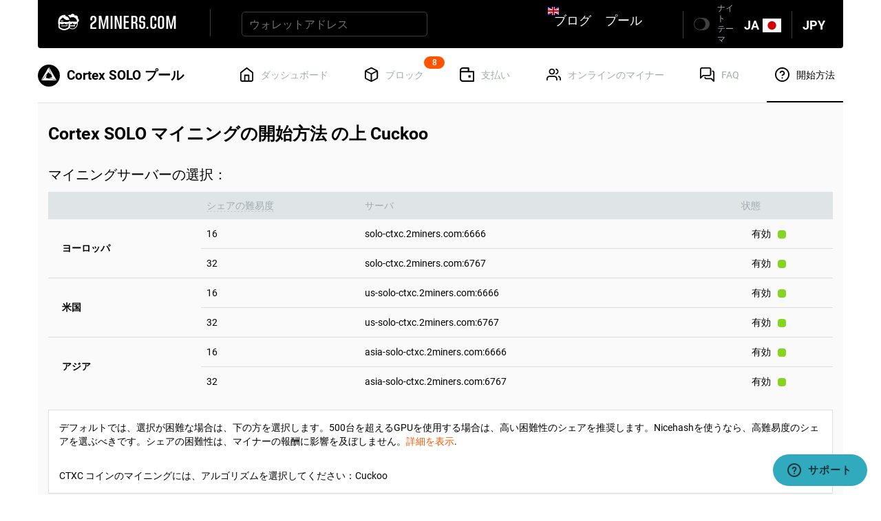

--- FILE ---
content_type: text/html; charset=utf-8
request_url: https://solo-ctxc.2miners.com/ja/help
body_size: 14692
content:
<!DOCTYPE html><html lang="ja"><head><meta charset="utf-8"><meta name="viewport" content="width=device-width, initial-scale=1, shrink-to-fit=no"><meta property="og:type" content="website"><meta property="og:image" content="https://static-d.2miners.com/img/og.png"><meta property="og:image:width" content="1200"><meta property="og:image:height" content="630"><meta name="twitter:card" content="summary_large_image"><meta property="twitter:domain" content="solo-ctxc.2miners.com"><meta name="twitter:image" content="https://static-d.2miners.com/img/og.png"><meta name="format-detection" content="telephone=no"><script>window.getCookie=function(c){var r=document.cookie.match(RegExp("(^| )"+c+"=([^;]+)"));if(r)return r[2]};let localCurrency=getCookie("currency")||"jpy";
</script><title>CTXC マイニングの開始方法 - 単独 Cortex CTXC マイニングプール – 2Miners</title><meta name="description" content="Cortex SOLO をマイニングする方法のガイド。 グラフィックカード、ASICにマイニングソフトウェアをセットアップする方法、またはhashpowerをレンタルする方法、ビデオガイド。"><meta property="og:title" content="CTXC マイニングの開始方法 - 単独 Cortex CTXC マイニングプール – 2Miners"><meta property="og:description" content="Cortex SOLO をマイニングする方法のガイド。 グラフィックカード、ASICにマイニングソフトウェアをセットアップする方法、またはhashpowerをレンタルする方法、ビデオガイド。"><meta property="og:url" content="https://solo-ctxc.2miners.com/ja/help"><meta property="twitter:url" content="https://solo-ctxc.2miners.com/ja/help"><meta name="twitter:title" content="CTXC マイニングの開始方法 - 単独 Cortex CTXC マイニングプール – 2Miners"><meta name="twitter:description" content="Cortex SOLO をマイニングする方法のガイド。 グラフィックカード、ASICにマイニングソフトウェアをセットアップする方法、またはhashpowerをレンタルする方法、ビデオガイド。"><link rel="canonical" href="https://solo-ctxc.2miners.com/ja/help"><meta name="msapplication-config" content="https://static-d.2miners.com/browserconfig.xml"><meta name="msapplication-TileColor" content="#FFFFFF"><meta name="msapplication-TileImage" content="https://static-d.2miners.com/ms-icon-144x144.png"><meta name="msapplication-square70x70logo" content="https://static-d.2miners.com/ms-icon-70x70.png"><meta name="msapplication-square150x150logo" content="https://static-d.2miners.com/ms-icon-150x150.png"><meta name="msapplication-wide144x144logo" content="https://static-d.2miners.com/ms-icon-144x144.png"><meta name="msapplication-wide310x150logo" content="https://static-d.2miners.com/mstile-310x150.png"><meta name="msapplication-square310x310logo" content="https://static-d.2miners.com/ms-icon-310x310.png"><link id="favicon" rel="icon" type="image/svg+xml" href="https://static-d.2miners.com/favicon.svg"><link rel="shortcut icon" type="image/svg+xml" href="https://static-d.2miners.com/favicon.svg"><link rel="manifest" href="https://static-d.2miners.com/site.webmanifest"><link rel="apple-touch-icon-precomposed" href="https://static-d.2miners.com/apple-touch-icon.png"><link rel="apple-touch-icon" sizes="57x57" href="https://static-d.2miners.com/apple-icon-57x57.png"><link rel="apple-touch-icon" sizes="60x60" href="https://static-d.2miners.com/apple-icon-60x60.png"><link rel="apple-touch-icon" sizes="72x72" href="https://static-d.2miners.com/apple-icon-72x72.png"><link rel="apple-touch-icon" sizes="76x76" href="https://static-d.2miners.com/apple-icon-76x76.png"><link rel="apple-touch-icon" sizes="114x114" href="https://static-d.2miners.com/apple-icon-114x114.png"><link rel="apple-touch-icon" sizes="120x120" href="https://static-d.2miners.com/apple-icon-120x120.png"><link rel="apple-touch-icon" sizes="144x144" href="https://static-d.2miners.com/apple-icon-144x144.png"><link rel="apple-touch-icon" sizes="152x152" href="https://static-d.2miners.com/apple-icon-152x152.png"><link rel="apple-touch-icon" sizes="180x180" href="https://static-d.2miners.com/apple-icon-180x180.png"><meta name="application-name" content="単独 Cortex CTXC マイニングプール – 2Miners"><link rel="alternate" hreflang="en" href="https://solo-ctxc.2miners.com/help"><link rel="alternate" hreflang="ru" href="https://solo-ctxc.2miners.com/ru/help"><link rel="alternate" hreflang="tr" href="https://solo-ctxc.2miners.com/tr/help"><link rel="alternate" hreflang="es" href="https://solo-ctxc.2miners.com/es/help"><link rel="alternate" hreflang="pt" href="https://solo-ctxc.2miners.com/pt/help"><link rel="alternate" hreflang="de" href="https://solo-ctxc.2miners.com/de/help"><link rel="alternate" hreflang="pl" href="https://solo-ctxc.2miners.com/pl/help"><link rel="alternate" hreflang="uk" href="https://solo-ctxc.2miners.com/uk/help"><link rel="alternate" hreflang="vi" href="https://solo-ctxc.2miners.com/vi/help"><link rel="alternate" hreflang="fr" href="https://solo-ctxc.2miners.com/fr/help"><link rel="alternate" hreflang="hu" href="https://solo-ctxc.2miners.com/hu/help"><link rel="alternate" hreflang="th" href="https://solo-ctxc.2miners.com/th/help"><link rel="alternate" hreflang="zh" href="https://solo-ctxc.2miners.com/zh/help"><link rel="alternate" hreflang="ar" href="https://solo-ctxc.2miners.com/ar/help"><link rel="alternate" hreflang="sr" href="https://solo-ctxc.2miners.com/sr/help"><link rel="alternate" hreflang="ja" href="https://solo-ctxc.2miners.com/ja/help"><link rel="alternate" hreflang="bg" href="https://solo-ctxc.2miners.com/bg/help"><link rel="alternate" hreflang="id" href="https://solo-ctxc.2miners.com/id/help"><link rel="alternate" hreflang="ko" href="https://solo-ctxc.2miners.com/ko/help"><link rel="alternate" hreflang="it" href="https://solo-ctxc.2miners.com/it/help"><link rel="preconnect" href="https://fonts.gstatic.com"><link rel="preconnect" href="https://fonts.googleapis.com"><link rel="stylesheet preload" type="text/css" href="https://fonts.googleapis.com/css?family=Roboto:400,500,700&amp;amp;subset=cyrillic" as="style" crossorigin="anonymous"><link rel="stylesheet preload" type="text/css" href="https://fonts.googleapis.com/css?family=Roboto+Condensed:400,700&amp;amp;subset=cyrillic" as="style" crossorigin="anonymous"><link rel="stylesheet preload" type="text/css" href="https://static-d.2miners.com/css/fonts.css?_=1767970592" as="style" crossorigin="anonymous"><link rel="stylesheet" href="https://fonts.googleapis.com/css?family=Roboto:400,500,700&amp;amp;subset=cyrillic&amp;display=swap" crossorigin="anonymous"><link rel="stylesheet" href="https://fonts.googleapis.com/css?family=Roboto+Condensed:400,700&amp;amp;subset=cyrillic&amp;display=swap" crossorigin="anonymous"><link rel="stylesheet" href="https://static-d.2miners.com/css/fonts.css?_=1767970592" crossorigin="anonymous"><style>@font-face{font-family:Roboto;font-style:normal;font-weight:400;src:url(https://fonts.gstatic.com/s/roboto/v32/KFOmCnqEu92Fr1Mu4mxP.ttf) format('truetype')}@font-face{font-family:Roboto;font-style:normal;font-weight:500;src:url(https://fonts.gstatic.com/s/roboto/v32/KFOlCnqEu92Fr1MmEU9fBBc9.ttf) format('truetype')}@font-face{font-family:Roboto;font-style:normal;font-weight:700;src:url(https://fonts.gstatic.com/s/roboto/v32/KFOlCnqEu92Fr1MmWUlfBBc9.ttf) format('truetype')}@font-face{font-family:'Roboto Condensed';font-style:normal;font-weight:400;src:url(https://fonts.gstatic.com/s/robotocondensed/v27/ieVo2ZhZI2eCN5jzbjEETS9weq8-_d6T_POl0fRJeyWyosBO5Xk.ttf) format('truetype')}@font-face{font-family:'Roboto Condensed';font-style:normal;font-weight:700;src:url(https://fonts.gstatic.com/s/robotocondensed/v27/ieVo2ZhZI2eCN5jzbjEETS9weq8-_d6T_POl0fRJeyVVpcBO5Xk.ttf) format('truetype')}@font-face{font-family:directors_gothic_220_semibold;src:url('https://static-d.2miners.com/css/fonts/3594DE_0_0.woff2') format('woff2');font-display:swap}@font-face{font-family:Roboto;src:url('https://static-d.2miners.com/css/fonts/Roboto-Thin.woff2') format('woff2'),url('https://static-d.2miners.com/css/fonts/Roboto-Thin.woff') format('woff');font-weight:100;font-style:normal;font-display:swap}@font-face{font-family:Roboto;font-style:normal;font-weight:400;font-display:swap;src:url(https://fonts.gstatic.com/s/roboto/v32/KFOmCnqEu92Fr1Mu4mxP.ttf) format('truetype')}@font-face{font-family:Roboto;font-style:normal;font-weight:500;font-display:swap;src:url(https://fonts.gstatic.com/s/roboto/v32/KFOlCnqEu92Fr1MmEU9fBBc9.ttf) format('truetype')}@font-face{font-family:Roboto;font-style:normal;font-weight:700;font-display:swap;src:url(https://fonts.gstatic.com/s/roboto/v32/KFOlCnqEu92Fr1MmWUlfBBc9.ttf) format('truetype')}@font-face{font-family:'Roboto Condensed';font-style:normal;font-weight:400;font-display:swap;src:url(https://fonts.gstatic.com/s/robotocondensed/v27/ieVo2ZhZI2eCN5jzbjEETS9weq8-_d6T_POl0fRJeyWyosBO5Xk.ttf) format('truetype')}@font-face{font-family:'Roboto Condensed';font-style:normal;font-weight:700;font-display:swap;src:url(https://fonts.gstatic.com/s/robotocondensed/v27/ieVo2ZhZI2eCN5jzbjEETS9weq8-_d6T_POl0fRJeyVVpcBO5Xk.ttf) format('truetype')}@-ms-viewport{width:device-width}#how-to-start .panel{border-color:#dfe2e4;background:0}#main-footer .navbar-right li:last-child a{padding-right:0}.navbar-inverse .dropdown-menu ul{margin:0}.logo__text{font-family:directors_gothic_220_semibold,sans-serif}.btn-switch label,.logo__text,.news{position:relative}#how-to-start .panel{border-color:#dfe2e4}#how-to-start .panel{background:0}.logo__text{top:6px;margin-left:10px;font-size:25px;letter-spacing:.29px;line-height:1.2;color:#fff}#main-footer .navbar-right{display:-webkit-box;display:-webkit-flex;display:-moz-box;display:-ms-flexbox;display:flex;min-height:60px;-webkit-box-align:center;-webkit-align-items:center;-moz-box-align:center;-ms-flex-align:center;align-items:center}#main-footer .navbar-right li a{padding-left:0;padding-right:15px}#main-footer .navbar-right a{font-size:16px;padding-top:0;padding-bottom:0;line-height:50px;font-weight:500;color:#fff}@media screen and (max-width:1023px){.navbar-header,.navbar-nav>li{float:none}.navbar-nav,.navbar-right{float:none!important}.navbar-toggle{display:block}.navbar-collapse{border-top:1px solid transparent;box-shadow:inset 0 1px 0 rgba(255,255,255,.1)}.navbar-nav{margin-top:7.5px}}@media (max-width:1023px){.navbar-inverse .navbar-nav{margin:0}.navbar-inverse .navbar-nav li{border-top:1px solid rgba(255,255,255,.1);width:100%;text-align:center}.navbar-inverse .navbar-nav li:first-child{border:0}.navbar-inverse .navbar-collapse{padding:0;display:flex;justify-content:space-between;flex-basis:100%}.btn-switch .divider,.navbar-inverse .navbar-collapse:after,.navbar-inverse .navbar-collapse:before{display:none}.navbar-inverse .dropdown.lang{display:flex;flex-grow:1}.navbar-inverse .dropdown.lang a{flex-grow:1;display:flex;justify-content:center;align-items:center;margin-bottom:5px}#main-footer .navbar-right{position:absolute;left:0;right:0;padding:10px 20px;bottom:calc(100% - 10px);background:#000;border-radius:3px 3px 0 0;-webkit-box-orient:vertical;-webkit-box-direction:normal;-webkit-flex-direction:column;-moz-box-orient:vertical;-moz-box-direction:normal;-ms-flex-direction:column;flex-direction:column;margin:0;width:100%}#main-footer .navbar-right li a{display:inline-block;padding-right:0}#main-footer .navbar-right li:last-child{border-bottom:1px solid rgba(255,255,255,.1)}#main-footer .navbar-right a{font-size:18px}#main-footer .navbar-inverse .navbar-nav li{text-align:left}}@media (max-width:767px){.logo__text{font-size:20px}#main-footer .navbar-right{border-radius:0}.btn-support__name{display:none}.news{margin-left:0;margin-right:0}.btn-support{padding:14px;margin-top:10px;margin-bottom:10px;width:48px;height:48px}.icon-questions{margin-right:0;top:14px;left:14px}.btn-support .loader{top:14px;left:14px}}@media (max-width:1024px){#main-footer .navbar-collapse{width:0;flex-basis:0}}body{-webkit-text-size-adjust:none;-webkit-font-smoothing:antialiased;-moz-osx-font-smoothing:grayscale;-webkit-text-size-adjust:none;-webkit-font-smoothing:antialiased;-moz-osx-font-smoothing:grayscale}@media (max-width:1023px){.navbar-inverse .navbar-nav{margin:0}.navbar-inverse .navbar-nav li{border-top:1px solid rgba(255,255,255,.1);width:100%;text-align:center}.navbar-inverse .navbar-nav li:first-child{border:0}.navbar-inverse .navbar-collapse{padding:0;display:flex;justify-content:space-between;flex-basis:100%}.navbar-inverse .navbar-collapse:after,.navbar-inverse .navbar-collapse:before{display:none}.navbar-inverse .dropdown.lang{display:flex;flex-grow:1}.navbar-inverse .dropdown.lang a{flex-grow:1;display:flex;justify-content:center;align-items:center;margin-bottom:5px}.btn-switch .divider{display:none}}@media (min-width:768px){.navbar-inverse .navbar-brand{margin-right:33px}.navbar-inverse .divider{margin:0 15px;top:-2px}#main-navbar{border-radius:0 0 4px 4px;padding:5px 21px 5px 29px}#main-navbar .left-nav .search input{width:250px;margin-left:30px;font-size:16px}#main-navbar .navbar-toggle{margin-right:85px}}#main-header .main-nav{display:-webkit-box;display:-webkit-flex;display:-moz-box;display:-ms-flexbox;display:flex;justify-content:space-between;-webkit-flex-wrap:nowrap;-ms-flex-wrap:nowrap;flex-wrap:nowrap}#main-header .main-nav nav ul{display:-webkit-box;display:-webkit-flex;display:-moz-box;display:-ms-flexbox;display:flex;-webkit-box-pack:justify;-webkit-justify-content:space-between;-moz-box-pack:justify;-ms-flex-pack:justify;justify-content:space-between}#main-header .main-nav nav li{height:inherit;display:-webkit-box;display:-webkit-flex;display:-moz-box;display:-ms-flexbox;display:flex;-webkit-box-align:center;-webkit-align-items:center;-moz-box-align:center;-ms-flex-align:center;align-items:center}#how-to-start .panel{-webkit-border-radius:0}@media screen and (max-width:1023px){.navbar-header{float:none}.navbar-toggle{display:block}.navbar-collapse{border-top:1px solid transparent;box-shadow:inset 0 1px 0 rgba(255,255,255,.1)}.navbar-nav{float:none!important;margin-top:7.5px}.navbar-nav>li{float:none}}:root{--bgcolor:#e3e6e8;--color:#fff;--transparent:rgba(0,0,0,0);--dark-color:#333537}.btn-support{fill:#163438;letter-spacing:.6px;font-family:inherit}@media (max-width:767px){.navbar-inverse .divider{top:0}#main-navbar .left-nav .search input{line-height:20px}.banner .btn-close{top:9px;right:12px}#main-header .main-nav h1{margin:0}.btn-support__name{display:none}.news{margin-left:0;margin-right:0}.btn-support{padding:14px;margin-top:10px;margin-bottom:10px;width:48px;height:48px}.icon-questions{margin-right:0;top:14px;left:14px}.btn-support .loader{top:14px;left:14px}.btn-close{top:21px}.btn-close{top:0}}button{text-transform:none;-webkit-appearance:button;overflow:visible;text-transform:none;-webkit-appearance:button}*,:after,:before,input[type=checkbox]{-webkit-box-sizing:border-box;-moz-box-sizing:border-box;box-sizing:border-box}table{border-spacing:0;border-spacing:0;border-collapse:collapse;background-color:transparent}h1,h2{font-family:inherit;color:inherit}#main-header .main-nav{justify-content:space-between;display:flex;-webkit-flex-wrap:nowrap;-ms-flex-wrap:nowrap;flex-wrap:nowrap}@media (max-width:991px){#main-navbar .left-nav .search input{width:100%!important;margin-left:0;flex-grow:1}.btn-close{right:25px}#main-header .main-nav h1{width:100%}#main-header .main-nav .main-menu{margin:0 15px}#main-header .main-nav nav ul{height:100%}#main-header .main-nav .badge{top:-20px}}@media (min-width:768px){.navbar{border-radius:4px}.navbar-header{float:left}.navbar-collapse{width:auto;border-top:0;-webkit-box-shadow:none;box-shadow:none}.navbar-toggle{display:none}#main-navbar .navbar-toggle{margin-right:85px}#main-header .main-nav h1{font-size:15px}}@media (max-width:767px){.navbar-inverse .divider{top:0}#main-navbar .left-nav .search input{line-height:20px}#main-header .main-nav h1{margin:0}.banner .btn-close{top:9px;right:12px}.btn-support__name{display:none}.news{margin-left:0;margin-right:0}.btn-support{padding:14px;margin-top:10px;margin-bottom:10px;width:48px;height:48px}.icon-questions{margin-right:0;top:14px;left:14px}.btn-support .loader{top:14px;left:14px}.btn-close{top:0}}a{background-color:transparent;color:#337ab7;text-decoration:none}h1{margin:.67em 0}img{border:0;vertical-align:middle}input[type=checkbox]{-webkit-box-sizing:border-box;-moz-box-sizing:border-box;box-sizing:border-box;padding:0;margin:4px 0 0;line-height:normal}*,:after,:before{-webkit-box-sizing:border-box;-moz-box-sizing:border-box;box-sizing:border-box}body{margin:0;font-size:14px;line-height:1.42857143;background-color:#fff}h1,h2{font-family:inherit;font-weight:500;line-height:1.1;color:inherit;margin-top:20px;margin-bottom:10px}.col-xs-12,.col-xs-6{position:relative;min-height:1px;padding-right:15px;padding-left:15px;float:left}.dropdown-menu{position:absolute;top:100%;left:0;z-index:1000;display:none;float:left;min-width:160px;padding:5px 0;margin:2px 0 0;font-size:14px;text-align:left;list-style:none;background-color:#fff;-webkit-background-clip:padding-box;background-clip:padding-box;border:1px solid rgba(0,0,0,.15);border-radius:4px;-webkit-box-shadow:0 6px 12px rgba(0,0,0,.175);box-shadow:0 6px 12px rgba(0,0,0,.175)}@media (min-width:768px){.navbar{border-radius:4px}.navbar-header{float:left}.navbar-collapse{width:auto;border-top:0;-webkit-box-shadow:none;box-shadow:none}.navbar-toggle{display:none}.navbar-inverse .navbar-brand{margin-right:33px}.navbar-inverse .divider{margin:0 15px;top:-2px}#main-navbar{border-radius:0 0 4px 4px;padding:5px 21px 5px 29px}#main-navbar .left-nav .search input{width:250px;margin-left:30px;font-size:16px}}.navbar-inverse .navbar-brand,.navbar-inverse .navbar-nav>li>a{color:#9d9d9d}body{font-family:Roboto,sans-serif;color:#000;-webkit-text-size-adjust:none;-webkit-font-smoothing:antialiased;-moz-osx-font-smoothing:grayscale}#main-navbar .left-nav .search input:-webkit-autofill{-webkit-text-fill-color:#fff!important;background:0 0;-webkit-box-shadow:inset 0 0 0 50px #000!important;-webkit-text-fill-color:#fff!important;color:#fff!important}.banner.banner-2cryptocalc:before{position:absolute;bottom:0;right:0;left:0;background-image:url(https://static-d.2miners.com/img/wave.svg);background-size:contain;background-position:bottom right}.banner.banner-2cryptocalc:after{position:absolute;bottom:0;right:0;left:0;background-image:url(https://static-d.2miners.com/img/vector.svg);background-size:contain;background-position:bottom right}.banner-green-light:after{position:absolute;top:0;right:15px;background-image:url(https://static-d.2miners.com/img/vector-gradient.svg);z-index:1}#main-header .main-nav{justify-content:space-between;min-height:80px;border-bottom:1px solid #dfe4e6;display:flex;-webkit-flex-wrap:nowrap;-ms-flex-wrap:nowrap;flex-wrap:nowrap}.banner.banner-2cryptocalc .btn-close:after,.banner.banner-2cryptocalc .btn-close:before{background-color:#fff}.status{width:12px;height:12px;position:relative;top:2px}@media (min-width:992px){#main-navbar .left-nav .search input{width:270px}.banner.banner-2cryptocalc:after,.banner.banner-2cryptocalc:before{display:none}}@media (max-width:991px){#main-navbar .left-nav .search input{width:100%!important;margin-left:0;flex-grow:1}.banner.banner-2cryptocalc .container{width:100%;padding:10px 30px}.btn-close{right:25px}.banner-gray,.banner-green-light .banner-arrow,.banner-green-light:after,.banner-green:after{display:none}.banner-content{background:0 0;display:inline-block;padding:0 18px}.banner-green-light{padding:0;display:inline;color:#00ff9d;line-height:1}.banner-green{background:0 0;display:inline;padding-left:0}#main-header .main-nav h1{width:100%}#main-header .main-nav .main-menu{margin:0 15px}#main-header .main-nav nav ul{height:100%}#main-header .main-nav .badge{top:-20px}}@media (min-width:768px){#main-navbar .navbar-toggle{margin-right:85px}.banner.banner-2cryptocalc .container{justify-content:flex-start;flex-wrap:nowrap}#main-header .main-nav h1{font-size:15px}}#how-to-start .panel,#how-to-start .panel-heading{border-color:#dfe2e4;background:0}.logo-dark-theme,.restables-delay.empty-column .region-name{display:none}@media screen and (max-width:1023px){.navbar-header,.navbar-nav>li{float:none}.navbar-nav{float:none!important;margin-top:7.5px}.navbar-toggle{display:block}.navbar-collapse{border-top:1px solid transparent;box-shadow:inset 0 1px 0 rgba(255,255,255,.1)}}.btn-switch label{text-indent:-9999px;text-indent:-9999px;text-indent:-9999px;width:35px;height:18px;background:#404040;display:block;border-radius:11px;margin-right:11px;margin-bottom:0}#main-navbar .nav-wrapper .dropdown.lang .divider.first{display:none}@media (max-width:1199px){#main-header .main-nav h1,#main-header .main-nav h1 .crypto-currency-title{justify-content:center}}@media (max-width:767px){.btn-support__name{display:none}.news{margin-left:0;margin-right:0}.btn-support{padding:14px;margin-top:10px;margin-bottom:10px;width:48px;height:48px}.icon-questions{margin-right:0;top:14px;left:14px}.btn-support .loader{top:14px;left:14px}.btn-close{top:0}}html{font-family:sans-serif;-webkit-text-size-adjust:100%;-ms-text-size-adjust:100%}body{margin:0}header,nav,section{display:block}a{background-color:transparent}h1{margin:.67em 0;font-size:2em}img{border:0}svg:not(:root){overflow:hidden}button,input{margin:0;font:inherit;color:inherit}button{overflow:visible}button{text-transform:none}button{-webkit-appearance:button}button::-moz-focus-inner,input::-moz-focus-inner{padding:0;border:0}input{line-height:normal}input[type=checkbox]{-webkit-box-sizing:border-box;-moz-box-sizing:border-box;box-sizing:border-box;padding:0}table{border-spacing:0;border-collapse:collapse}td,th{padding:0}*{-webkit-box-sizing:border-box;-moz-box-sizing:border-box;box-sizing:border-box}:after,:before{-webkit-box-sizing:border-box;-moz-box-sizing:border-box;box-sizing:border-box}html{font-size:10px}body{font-family:"Helvetica Neue",Helvetica,Arial,sans-serif;font-size:14px;line-height:1.42857143;color:#333;background-color:#fff}button,input{font-family:inherit;font-size:inherit;line-height:inherit}a{color:#337ab7;text-decoration:none}img{vertical-align:middle}.sr-only{position:absolute;width:1px;height:1px;padding:0;margin:-1px;overflow:hidden;clip:rect(0,0,0,0);border:0}h1,h2{font-family:inherit;font-weight:500;line-height:1.1;color:inherit}h1,h2{margin-top:20px;margin-bottom:10px}h1{font-size:36px}h2{font-size:30px}p{margin:0 0 10px}.text-center{text-align:center}ul{margin-top:0;margin-bottom:10px}.list-unstyled{padding-left:0;list-style:none}.list-inline{padding-left:0;margin-left:-5px;list-style:none}.list-inline>li{display:inline-block;padding-right:5px;padding-left:5px}.container{padding-right:15px;padding-left:15px;margin-right:auto;margin-left:auto}@media (min-width:768px){.container{width:750px}}@media (min-width:992px){.container{width:970px}}@media (min-width:1200px){.container{width:1170px}}.row{margin-right:-15px;margin-left:-15px}.col-xs-12,.col-xs-6{position:relative;min-height:1px;padding-right:15px;padding-left:15px}.col-xs-12,.col-xs-6{float:left}.col-xs-12{width:100%}.col-xs-6{width:50%}table{background-color:transparent}th{text-align:left}.table{width:100%;max-width:100%;margin-bottom:20px}.table>tbody>tr>td,.table>thead>tr>th{padding:8px;line-height:1.42857143;vertical-align:top;border-top:1px solid #ddd}.table>thead>tr>th{vertical-align:bottom;border-bottom:2px solid #ddd}.table>thead:first-child>tr:first-child>th{border-top:0}.table-responsive{min-height:.01%;overflow-x:auto}@media screen and (max-width:767px){.table-responsive{width:100%;margin-bottom:15px;overflow-y:hidden;-ms-overflow-style:-ms-autohiding-scrollbar;border:1px solid #ddd}.table-responsive>.table{margin-bottom:0}.table-responsive>.table>tbody>tr>td,.table-responsive>.table>thead>tr>th{white-space:nowrap}}label{display:inline-block;max-width:100%;margin-bottom:5px;font-weight:700}input[type=checkbox]{margin:4px 0 0;line-height:normal}.dropdown{position:relative}.dropdown-menu{position:absolute;top:100%;left:0;z-index:1000;display:none;float:left;min-width:160px;padding:5px 0;margin:2px 0 0;font-size:14px;text-align:left;list-style:none;background-color:#fff;-webkit-background-clip:padding-box;background-clip:padding-box;border:1px solid #ccc;border:1px solid rgba(0,0,0,.15);border-radius:4px;-webkit-box-shadow:0 6px 12px rgba(0,0,0,.175);box-shadow:0 6px 12px rgba(0,0,0,.175)}.nav{padding-left:0;margin-bottom:0;list-style:none}.nav>li{position:relative;display:block}.nav>li>a{position:relative;display:block;padding:10px 15px}.navbar{position:relative;min-height:50px;margin-bottom:20px;border:1px solid transparent}.navbar-collapse{padding-right:15px;padding-left:15px;overflow-x:visible;-webkit-overflow-scrolling:touch;border-top:1px solid transparent;-webkit-box-shadow:inset 0 1px 0 rgba(255,255,255,.1);box-shadow:inset 0 1px 0 rgba(255,255,255,.1)}@media (min-width:768px){.navbar{border-radius:4px}.navbar-header{float:left}.navbar-collapse{width:auto;border-top:0;-webkit-box-shadow:none;box-shadow:none}.navbar-toggle{display:none}}.navbar-brand{float:left;height:50px;padding:15px;font-size:18px;line-height:20px}.navbar-brand>img{display:block}.navbar-toggle{position:relative;float:right;padding:9px 10px;margin-top:8px;margin-right:15px;margin-bottom:8px;background-color:transparent;background-image:none;border:1px solid transparent;border-radius:4px}.navbar-toggle .icon-bar{display:block;width:22px;height:2px;border-radius:1px}.navbar-toggle .icon-bar+.icon-bar{margin-top:4px}.navbar-nav{margin:7.5px -15px}.navbar-nav>li>a{padding-top:10px;padding-bottom:10px;line-height:20px}@media (min-width:768px){.navbar-nav{float:left;margin:0}.navbar-nav>li{float:left}.navbar-nav>li>a{padding-top:15px;padding-bottom:15px}}.navbar-inverse{background-color:#222;border-color:#080808}.navbar-inverse .navbar-brand{color:#9d9d9d}.navbar-inverse .navbar-nav>li>a{color:#9d9d9d}.navbar-inverse .navbar-toggle{border-color:#333}.navbar-inverse .navbar-toggle .icon-bar{background-color:#fff}.navbar-inverse .navbar-collapse{border-color:#101010}.badge{display:inline-block;min-width:10px;padding:3px 7px;font-size:12px;font-weight:700;line-height:1;color:#fff;text-align:center;white-space:nowrap;vertical-align:middle;background-color:#777;border-radius:10px}.panel{margin-bottom:20px;background-color:#fff;border:1px solid transparent;border-radius:4px;-webkit-box-shadow:0 1px 1px rgba(0,0,0,.05);box-shadow:0 1px 1px rgba(0,0,0,.05)}.panel-body{padding:15px}.panel-heading{padding:10px 15px;border-bottom:1px solid transparent;border-top-left-radius:3px;border-top-right-radius:3px}.panel-title{margin-top:0;margin-bottom:0;font-size:16px;color:inherit}.panel-default{border-color:#ddd}.panel-default>.panel-heading{color:#333;background-color:#f5f5f5;border-color:#ddd}.container:after,.container:before,.nav:after,.nav:before,.navbar-collapse:after,.navbar-collapse:before,.navbar-header:after,.navbar-header:before,.navbar:after,.navbar:before,.panel-body:after,.panel-body:before,.row:after,.row:before{display:table;content:" "}.container:after,.nav:after,.navbar-collapse:after,.navbar-header:after,.navbar:after,.panel-body:after,.row:after{clear:both}@media (max-width:767px){.hidden-xs{display:none!important}}@media (min-width:768px) and (max-width:991px){.hidden-sm{display:none!important}}#main-navbar .left-nav .search{position:relative}.banner-green,.status-wrap{white-space:nowrap}:root{--bgcolor:#e3e6e8;--color:#fff;--transparent:rgba(0, 0, 0, 0);--dark-color:#333537}#how-to-start .panel a{color:#f50}h1{font:700 25px/29px Roboto,sans-serif}body{font-family:Roboto,sans-serif}#main-header .main-nav.row:after,#main-header .main-nav.row:before,.banner .container:after,.banner .container:before{display:none}body{color:#000;-webkit-text-size-adjust:none;-webkit-font-smoothing:antialiased;-moz-osx-font-smoothing:grayscale}a,button,input{outline:0!important}#content .container{background:#fafafa}.icons{font-size:21px;color:#000;margin:0}.icon{display:inline-block;vertical-align:middle;width:1em;height:1em;fill:currentColor}.miner-table tbody tr:first-child td,.table-responsive{border:0}.miner-table thead{background:#dfe4e6}.miner-table thead th{border:0!important}.miner-table tr>td:first-child,.miner-table tr>th:first-child{padding-left:15px!important}.miner-table th,.miner-table th a{color:#a1aab2;padding:10px 8px!important;font-weight:400}table.miner-table td{padding:10px 8px}.miner-table td{padding:11px 8px!important}.miner-table a{color:#000}.link_underline{border-bottom:1px dashed rgba(161,170,179,.4);color:#000}.loader{border:2px solid #fff;border-top:2px solid #000;-webkit-border-radius:50%;border-radius:50%;width:16px;height:16px;-webkit-animation:1s linear infinite spin;-moz-animation:1s linear infinite spin;-o-animation:1s linear infinite spin;animation:1s linear infinite spin;position:absolute;top:8px;right:15px}@-webkit-keyframes spin{0%{-webkit-transform:rotate(0);transform:rotate(0)}100%{-webkit-transform:rotate(360deg);transform:rotate(360deg)}}@-moz-keyframes spin{0%{-moz-transform:rotate(0);transform:rotate(0)}100%{-moz-transform:rotate(360deg);transform:rotate(360deg)}}@-o-keyframes spin{0%{-o-transform:rotate(0);transform:rotate(0)}100%{-o-transform:rotate(360deg);transform:rotate(360deg)}}@keyframes spin{from{transform:rotate(0)}to{transform:rotate(360deg)}0%{-webkit-transform:rotate(0);-moz-transform:rotate(0);-o-transform:rotate(0);transform:rotate(0)}100%{-webkit-transform:rotate(360deg);-moz-transform:rotate(360deg);-o-transform:rotate(360deg);transform:rotate(360deg)}}.navbar-inverse{background:#000;border:none}.divider{width:1px;height:40px;background:#404040;display:inline-block;vertical-align:middle;position:relative;top:0}.navbar-inverse .navbar-brand{margin-right:5px;font:27px/50px directors_gothic_220_semibold,sans-serif;letter-spacing:.29px;padding:0}@media (min-width:768px) and (max-width:1199px){.navbar-inverse .navbar-brand{margin-right:10px!important}}.navbar-inverse .navbar-brand img{display:inline-block;position:relative;top:-3px}#main-header .main-nav nav a .title,.navbar-inverse .navbar-brand span{margin-left:10px}.navbar-inverse .dropdown>a{line-height:49px;font-size:18px}.navbar-inverse .dropdown-menu{background:#000;-webkit-border-radius:0;border-radius:0;padding:0}#how-to-start p:last-of-type,.navbar-inverse .dropdown-menu ul{margin:0}.navbar-inverse .dropdown.lang a,.navbar-inverse .dropdown.lang span{font-weight:700;font-size:18px}.navbar-inverse .dropdown.lang a svg{height:20px;width:27px;vertical-align:middle}.navbar-inverse .dropdown.lang span{margin-right:5px;-webkit-transform:translateY(1px);-moz-transform:translateY(1px);-ms-transform:translateY(1px);-o-transform:translateY(1px);transform:translateY(1px);display:inline-block;text-transform:uppercase}.navbar-inverse .divider{top:3px;margin:0 10px}.navbar-inverse .dropdown.lang ul{padding:0}.navbar-inverse .dropdown.lang ul:first-child{border-right:1px solid rgba(255,255,255,.1)}.navbar-inverse .dropdown.lang ul a{line-height:1;text-transform:uppercase;padding:15px 10px;display:block;display:-webkit-box;display:-webkit-flex;display:-moz-box;display:-ms-flexbox;display:flex;-webkit-justify-content:space-around;-ms-flex-pack:distribute;justify-content:space-around;-webkit-box-align:center;-webkit-align-items:center;-moz-box-align:center;-ms-flex-align:center;align-items:center}.dropdown.lang .dropdown-menu{display:block}.navbar-inverse .dropdown.lang .dropdown-menu{min-width:200px;left:auto;right:0;margin-top:6px;border-top:2px solid #f50;border-right:none;border-bottom:none;border-left:none}#main-navbar{color:#fff;padding:5px 2vw;margin-bottom:0}#main-navbar a{color:#fff;text-align:left}#main-navbar .nav{width:100%;margin-right:10px}#main-navbar .left-nav{display:-webkit-box;display:-webkit-flex;display:-moz-box;display:-ms-flexbox;display:flex;align-items:center;flex-grow:1}#main-navbar .left-nav .search input{background:#000;border:1px solid #404040;-webkit-border-radius:5px;border-radius:5px;padding:7.5px 40px 7.5px 10px;margin-left:12px;-webkit-box-sizing:border-box;-moz-box-sizing:border-box;box-sizing:border-box;font-size:12px;line-height:16px}#main-navbar .left-nav .search input:-webkit-autofill{background:0 0}@media (min-width:768px){.navbar-inverse .navbar-brand{margin-right:33px}.navbar-inverse .divider{margin:0 15px;top:-2px}#main-navbar{border-radius:0 0 4px 4px;padding:5px 21px 5px 29px}#main-navbar .left-nav .search input{width:250px;margin-left:30px;font-size:16px}}#main-navbar .left-nav .search button{background:0 0;border:none;position:absolute;top:7px;right:12px;padding:0}#main-navbar .right-nav .nav-link{padding:0 10px;font-weight:500;line-height:49px;font-size:18px}#main-navbar .navbar-toggle{margin-right:10px;border:none;margin-left:auto}@media (min-width:1024px){.navbar-inverse .dropdown.lang{position:relative;right:0;white-space:nowrap}#main-navbar .nav-wrapper{display:-webkit-box;display:-webkit-flex;display:-moz-box;display:-ms-flexbox;display:flex;-webkit-box-pack:end;-webkit-justify-content:flex-end;-moz-box-pack:end;-ms-flex-pack:end;justify-content:flex-end;align-items:center}.navbar-header .navbar-toggle{display:none}}#main-navbar .navbar-header{display:flex;align-items:center;flex-wrap:wrap;flex-grow:1}#main-header .main-nav,#main-header .main-nav nav li,#main-header .main-nav nav ul{display:-webkit-box;display:-webkit-flex;display:-moz-box;display:-ms-flexbox}@media (min-width:992px){#main-navbar .left-nav .search input{width:270px}.banner.banner-2cryptocalc:after,.banner.banner-2cryptocalc:before{display:none}}.banner{background:#252533}.banner .container{display:flex;flex-flow:wrap row;justify-content:center;align-items:center;min-height:50px;position:relative}@media (min-width:1001px){.banner .container{justify-content:space-between}}.banner-logo{text-transform:uppercase;color:#fff;font-size:27px;font-weight:600;font-family:'Roboto Condensed',sans-serif}.banner-logo img{display:block;max-width:100%}@media (max-width:1000px){.banner .container{padding-bottom:15px}}.btn-close{position:absolute;top:14px;right:20px;background:0 0;border:transparent;width:18px;height:18px;margin:3px;padding:0}.btn-close:after,.btn-close:before{position:absolute;top:7px;content:'';border-radius:5px;width:18px;height:2px;background:#6e6e85}.banner-green-light:after,.banner.banner-2cryptocalc:after,.banner.banner-2cryptocalc:before{background-repeat:no-repeat;width:100%;height:100%;content:''}.btn-close:before{-webkit-transform:rotate(45deg);-moz-transform:rotate(45deg);-o-transform:rotate(45deg);transform:rotate(45deg);right:0}.btn-close:after{-webkit-transform:rotate(-45deg);-moz-transform:rotate(-45deg);-o-transform:rotate(-45deg);transform:rotate(-45deg);left:0}.banner.banner-2cryptocalc{background-color:#47505a;color:#fff;overflow:hidden;position:relative}.banner.banner-2cryptocalc:before{position:absolute;bottom:0;right:0;left:0;background-image:url('https://static-d.2miners.com/img/wave.svg');background-size:contain;background-position:bottom right}.banner.banner-2cryptocalc:after{position:absolute;bottom:0;right:0;left:0;background-image:url('https://static-d.2miners.com/img/vector.svg');background-size:contain;background-position:bottom right}.banner.banner-2cryptocalc .banner-logo{margin-right:40px;align-self:center}.banner.banner-2cryptocalc .container{padding-bottom:0;position:relative;z-index:100}@media (min-width:768px){#main-navbar .navbar-toggle{margin-right:85px}.banner.banner-2cryptocalc .container{justify-content:flex-start;flex-wrap:nowrap}}@media (max-width:991px){#main-navbar .left-nav .search input{width:100%!important;margin-left:0;flex-grow:1}.banner.banner-2cryptocalc .container{width:100%;padding:10px 30px}.btn-close{right:25px}.banner-gray{display:none}}.banner-gray{background-color:#b4bac2;position:relative;line-height:50px;font-size:40px;padding:0 8px;z-index:10}.banner-arrow{position:absolute;top:0;left:-10px;width:0;height:0;border-top:25px solid transparent;border-right:10px solid #b4bac2;border-bottom:25px solid transparent;z-index:10}.banner-arrow._right{left:auto;right:-10px;transform:rotate(-180deg)}.banner-content{display:flex;flex:1;background:#02cd78}.banner-green-light{padding:0 40px;display:flex;align-items:center;font-weight:500;font-size:28px;position:relative}.banner-green-light:after{position:absolute;top:0;right:15px;background-image:url('https://static-d.2miners.com/img/vector-gradient.svg');z-index:1}.banner-green-light .banner-arrow{right:-10px;left:auto;transform:rotate(-180deg);border-right:10px solid #02cd78}.banner-green{display:flex;flex-grow:1;align-items:center;background:#00b569;padding-left:40px;font-size:26px;font-weight:300}#main-header .main-nav{justify-content:space-between}.banner-green:after{position:absolute;content:'';top:0;right:-96%;width:100%;height:100%;background-color:#00b569}.banner-khajiit .btn-close:after,.banner-khajiit .btn-close:before,.banner.banner-2cryptocalc .btn-close:after,.banner.banner-2cryptocalc .btn-close:before{background-color:#fff}#main-header .main-nav{min-height:80px;border-bottom:1px solid #dfe4e6;display:flex;-webkit-flex-wrap:nowrap;-ms-flex-wrap:nowrap;flex-wrap:nowrap}#main-header .main-nav .main-menu{flex:1;min-height:60px}#main-header .main-nav .main-menu .icons{line-height:.9}#main-header .main-nav h1{flex-basis:24%;font:700 18px/60px Roboto,sans-serif;padding:0;margin:0;text-align:center;display:inline-flex}#main-header .main-nav h1 .crypto-currency-title{color:#000;display:inline-flex;-webkit-box-align:center;-webkit-align-items:center;-moz-box-align:center;-ms-flex-align:center;align-items:center;white-space:nowrap}#main-header .main-nav h1 img{margin-right:10px;max-height:32px}#main-header .main-nav nav ul{display:flex;-webkit-box-pack:justify;-webkit-justify-content:space-between;-moz-box-pack:justify;-ms-flex-pack:justify;justify-content:space-between;margin:0;height:100%}#main-header .main-nav nav li{height:inherit;display:flex;-webkit-box-align:center;-webkit-align-items:center;-moz-box-align:center;-ms-flex-align:center;align-items:center;border-bottom:2px solid transparent;padding:0 12px}.status{width:12px;height:12px}@media (min-width:1199px){#main-header .main-nav nav li{flex:0 1 0;white-space:nowrap}}#main-header .main-nav nav a{font-size:14px;color:#a1aab2;position:relative;display:-webkit-flex;display:-ms-flex;display:-webkit-box;display:-moz-box;display:-ms-flexbox;display:flex;-webkit-box-align:center;-webkit-align-items:center;-moz-box-align:center;-ms-flex-align:center;align-items:center;line-height:1}#main-header .main-nav nav .active{border-color:#000}#main-header .main-nav nav .active a{color:#000}#main-header .main-nav .badge{background:#f50;padding:0;font-weight:500;font-size:12px;line-height:18px;position:absolute;top:-16px;right:-20px;border-radius:0}@media (max-width:1199px) and (min-width:992px){#main-header .main-nav .badge{right:-14px}}#main-header .main-nav .badge:before{position:absolute;content:'';top:0;left:-10px;width:11px;height:100%;background:#f50;border-top-left-radius:9px;border-bottom-left-radius:9px}#main-header .main-nav .badge:after{position:absolute;content:'';top:0;right:-10px;width:11px;height:100%;background:#f50;border-top-right-radius:9px;border-bottom-right-radius:9px}.status,.status-name{display:inline-block}@media (max-width:480px){#main-header .main-nav nav li{padding:0 10px}#main-header .main-nav .badge{right:-13px}#main-header .main-nav .badge:before{left:-10px;z-index:-1}#main-header .main-nav .badge:after{right:-10px;z-index:-1}}.connection-details .server-name{font:600 14px/18px Roboto;vertical-align:middle}#how-to-start .connection-details .miner-table tr>.server-name{padding-left:20px!important;padding-right:20px!important}.connection-details .miner-table th a{padding:0!important}.connection-details .miner-table tr>td:first-child{padding-left:0!important}.status{position:relative;top:2px}.status::before{position:absolute;content:'';top:0;right:0;width:100%;height:100%;border-radius:4px}.status.status-active::before{background:#84d420}.status-name{text-align:right;min-width:80px;margin-right:10px}@media (max-width:400px){#main-header .main-nav #pool-name .crypto-currency-title{flex-direction:column;margin-top:10px}}@media (min-width:1200px){#main-header .main-nav h1{text-align:left}}.banner a{color:#fff}@media (min-width:768px){#main-header .main-nav h1{font-size:15px}}@media (max-width:767px){.navbar-inverse .divider{top:0}#main-navbar .left-nav .search input{line-height:20px}.banner .container{flex-direction:column}.banner-logo{font-size:22px;line-height:40px}#main-header .main-nav h1{margin:0}.banner .btn-close{top:9px;right:12px}.banner.banner-2cryptocalc .banner-logo{margin-bottom:17px;align-self:flex-start;max-width:158px}.banner.banner-2cryptocalc .container{padding:0 15px;flex-direction:column;align-items:flex-start}.banner-green{margin-top:15px;white-space:inherit}}@media (max-width:991px){.banner-content{background:0 0;display:inline-block;padding:0 18px}.banner-green-light{padding:0;display:inline;color:#00ff9d;line-height:1}.banner-green-light .banner-arrow,.banner-green-light:after,.banner-green:after{display:none}.banner-green{background:0 0;display:inline;padding-left:0}#main-header .main-nav h1{width:100%}#main-header .main-nav .main-menu{margin:0 15px}#main-header .main-nav nav ul{height:100%}#main-header .main-nav .badge{top:-20px}}.btn-switch label,.news{position:relative}#how-to-start .panel,#how-to-start .panel-heading{border-color:#dfe2e4}@media (max-width:992px){#main-header .main-nav{-webkit-flex-wrap:wrap;-ms-flex-wrap:wrap;flex-wrap:wrap}#main-header .main-nav #pool-name{flex-basis:100%}}#how-to-start h1{margin:30px 0;font-size:20px}#how-to-start h2{font-size:16px;line-height:1.5}#how-to-start p{line-height:1.7}#how-to-start .panel,#how-to-start .panel-heading{background:0}#how-to-start .panel{-webkit-border-radius:0;border-radius:0}#how-to-start .panel-body{background:#fff}@media (min-width:480px){#how-to-start h1{margin:30px 0;font-size:25px}#how-to-start h2{font-size:20px}}#how-to-start .connection-details h2{margin-top:0}#main-footer .navbar-toggle{border:none;position:absolute;right:8px;margin:0;top:15px}.sub-footer .compatible img{display:inline-block;vertical-align:middle;max-height:20px;margin:3px}#main-navbar .left-nav .search input:-webkit-autofill{-webkit-box-shadow:inset 0 0 0 50px #000!important;-webkit-text-fill-color:#fff!important;color:#fff!important}#main-navbar .nav-wrapper .dropdown.lang .divider.first,.banner-khajiit-title .no-desktop,.banner-khajiit__mobile-logo,.logo-dark-theme,.restables-delay.empty-column .region-name{display:none}@media screen and (max-width:1023px){.navbar-header,.navbar-nav>li{float:none}.navbar-nav{float:none!important}.navbar-toggle{display:block}.navbar-collapse{border-top:1px solid transparent;box-shadow:inset 0 1px 0 rgba(255,255,255,.1)}.navbar-nav{margin-top:7.5px}}.btn-switch{display:inline-flex;align-items:center;flex-direction:row}.btn-switch .divider{top:1px}@media (max-width:1023px){.navbar-inverse .navbar-nav{margin:0}.navbar-inverse .navbar-nav li{border-top:1px solid rgba(255,255,255,.1);width:100%;text-align:center}.navbar-inverse .navbar-nav li:first-child{border:0}.navbar-inverse .navbar-collapse{padding:0;display:flex;justify-content:space-between;flex-basis:100%}.btn-switch .divider,.navbar-inverse .navbar-collapse:after,.navbar-inverse .navbar-collapse:before{display:none}.navbar-inverse .dropdown.lang{display:flex;flex-grow:1}.navbar-inverse .dropdown.lang a{flex-grow:1;display:flex;justify-content:center;align-items:center;margin-bottom:5px}}.btn-switch-name{color:#a1aab2;font-size:12px;line-height:15px}.btn-switch input[type=checkbox]{height:0;width:0;display:none;margin:0;line-height:0}.btn-switch label{text-indent:-9999px;width:35px;height:18px;background:#404040;display:block;border-radius:11px;margin-right:11px;margin-bottom:0}.btn-switch label:after{content:'';position:absolute;top:1px;left:1px;width:16px;height:16px;background:#000;border-radius:50%}.news{border:1px solid #f50;border-radius:5px;padding:20px;margin:20px -15px;min-height:62px}.btn-support{z-index:999998;position:fixed;margin:13px 20px;right:0;padding:13px 22px 13px 51px;background-color:#30aabc;color:#163438;fill:#163438;border-radius:999rem;bottom:0;letter-spacing:.6;font-size:15px;font-family:inherit;font-weight:700;border:none;line-height:1.15}.icon-questions{position:absolute;left:21px;display:inline-flex;vertical-align:middle;width:1.333em;height:1.333em}.btn-support__name{letter-spacing:1px;vertical-align:middle;line-height:20px}.btn-support .loader{display:none;width:20px;height:20px;top:13px;right:auto;left:20px;border-color:#30aabc #163438 #163438}@media (max-width:479px){#how-to-start p{font-size:13px}}@media (max-width:767px){.btn-support__name{display:none}.news{margin-left:0;margin-right:0}.btn-support{padding:14px;margin-top:10px;margin-bottom:10px;width:48px;height:48px}.icon-questions{margin-right:0;top:14px;left:14px}.btn-support .loader{top:14px;left:14px}}@media (max-width:1200px){.banner-green-light{font-size:24px}.banner-green{font-size:20px}}#main-navbar{display:flex;flex-wrap:wrap}#main-navbar .nav-wrapper{display:flex;flex-grow:1;flex-wrap:wrap}#main-navbar .nav-wrapper .dropdown.lang.lists{position:initial;flex-basis:0;width:0;flex-grow:0}@media (min-width:1023px){#main-header .navbar-collapse{display:flex!important}#main-navbar .nav-wrapper .dropdown.lang{order:2}}@media (max-width:768px){.banner.banner-2cryptocalc{padding:10px 0 15px}}@media (max-width:375px){#main-footer .logo .logo__text{display:none}#main-footer #toggle-navigation-footer{position:initial;order:3}}.banner-khajiit{color:#fff;overflow:hidden;position:relative;background:#e84900}.banner-khajiit-container{max-width:1140px;padding:0 15px;margin:0 auto}.banner-khajiit .banner-khajiit-container{display:flex;align-items:center;height:50px;position:relative}.banner-khajiit img{display:block;height:100%}.banner-khajiit-content{position:relative;display:flex;flex:1 1 auto;font-family:'SF Pro Display',sans-serif;font-style:normal;height:100%;font-size:22px;line-height:1;letter-spacing:.36px;border-radius:7px;color:#fff;justify-content:center}.banner-khajiit-title{padding-right:30px;display:flex;flex-wrap:wrap;align-items:center;position:relative;color:#a2abb4}@media screen and (max-width:876px){.banner-khajiit-title .no-desktop{display:block}.banner-khajiit-content{justify-content:flex-start}}.banner-khajiit .banner-khajiit-figure{margin-right:16px;background:radial-gradient(36.53% 146.83% at 50% 50%,rgba(255,174,0,.8) 0,rgba(255,174,0,0) 100%)}@media (max-width:1199px){#main-header .main-nav h1,#main-header .main-nav h1 .crypto-currency-title{justify-content:center}.banner-khajiit-content{font-size:20px}}@media (max-width:991px){.banner-khajiit-content{font-size:16px;line-height:1.35;letter-spacing:-.1px}.banner-khajiit-title{padding:0 30px 0 10px}}@media (max-width:876px){.banner-khajiit{background:radial-gradient(circle at 92.5% 77.63%,rgba(255,174,0,.8) 0,rgba(255,174,0,0) 100%),#e84900}.banner-khajiit-figure{display:none}.banner-khajiit .banner-khajiit-container{display:block;height:auto}.banner-khajiit-content{background:0 0;max-width:74%;margin:12px 0}.banner-khajiit-title{padding:0}.banner-khajiit__mobile-logo{display:block;position:absolute;right:0;top:0;bottom:0;overflow:hidden}.banner-khajiit__mobile-logo img{display:block;object-fit:contain;margin:0}.banner-khajiit .btn-close{top:0}}@media (max-width:424px){.banner-khajiit-content{max-width:67%;min-width:230px}.banner-khajiit__mobile-logo{max-width:35%}}</style><script async src="https://www.googletagmanager.com/gtag/js?id=UA-110309515-1"></script><script>window.dataLayer=window.dataLayer||[];function gtag(){dataLayer.push(arguments)}gtag('js',new Date());gtag('config','UA-110309515-1');</script></head><body class="help"><div id="app"><div class="banner"><div class="banner-2cryptocalc banner" style="display: none;"><a href="https://2cryptocalc.com" target="_blank" rel="noopener"><div class="container"><div class="banner-logo"><img src="https://static-d.2miners.com/img/logo_2cryptocalc.svg" width="183" height="36" alt="2cryptocalc logo"></div><div class="banner-content"><div class="banner-gray"><span class="banner-arrow"></span>=<span class="banner-arrow _right"></span></div><div class="banner-green-light">計算 <span class="banner-arrow"></span></div><div class="banner-green">Poolおよび単独でのマイニング収益性</div></div><button class="btn-close" id="banner-2calc-close" type="button" aria-label="Close banner"></button></div></a></div></div><header id="main-header"><div class="container"><nav class="navbar navbar-inverse row" id="main-navbar"><div class="navbar-header"><a class="navbar-brand" href="//2miners.com/ja"><img src="https://static-d.2miners.com/img/logo.svg" width="31" height="25" alt="2miners logo" title="2miners logo"><span class="hidden-xs"> 2MINERS.COM</span></a><div class="left-nav"><div class="divider hidden-xs"></div><div class="search"><form><input placeholder="ウォレットアドレス" :disabled="searchActive" title="ここにウォレットのアドレスを入力してください" name="address" type="text" id="search-address"><button type="submit" aria-label="Search" id="search-button"><img src="https://static-d.2miners.com/img/search.svg" width="19" height="19" alt=""></button><div class="loader" style="display: none" id="search-loader"></div></form></div></div><button class="navbar-toggle collapsed" id="toggle-navigation"><span class="sr-only">Toggle navigation</span><span class="icon-bar"></span><span class="icon-bar"></span><span class="icon-bar"></span></button></div><div class="nav-wrapper"><div class="dropdown lang"><div class="divider first"></div><a class="dropdown-toggle-lang enable-pointer" rel="nofollow"><span class="hidden-xs">ja</span><svg><use xlink:href="/flags.svg?_=1767970592#ja"></use></svg></a><div class="divider"></div><a class="dropdown-toggle-currency enable-pointer" rel="nofollow"><span id="currency">jpy</span></a></div><div class="dropdown lang lists"><div class="dropdown-menu" style="display: None;" id="lang-menu"><ul class="list-unstyled col-xs-6"><li></li><a href="/help">en<svg><use xlink:href="/flags.svg?_=1767970592#en"></use></svg></a><li></li><a href="/ru/help">ru<svg><use xlink:href="/flags.svg?_=1767970592#ru"></use></svg></a><li></li><a href="/tr/help">tr<svg><use xlink:href="/flags.svg?_=1767970592#tr"></use></svg></a><li></li><a href="/es/help">es<svg><use xlink:href="/flags.svg?_=1767970592#es"></use></svg></a><li></li><a href="/pt/help">pt<svg><use xlink:href="/flags.svg?_=1767970592#pt"></use></svg></a><li></li><a href="/de/help">de<svg><use xlink:href="/flags.svg?_=1767970592#de"></use></svg></a><li></li><a href="/pl/help">pl<svg><use xlink:href="/flags.svg?_=1767970592#pl"></use></svg></a><li></li><a href="/uk/help">uk<svg><use xlink:href="/flags.svg?_=1767970592#uk"></use></svg></a><li></li><a href="/vi/help">vi<svg><use xlink:href="/flags.svg?_=1767970592#vi"></use></svg></a><li></li><a href="/fr/help">fr<svg><use xlink:href="/flags.svg?_=1767970592#fr"></use></svg></a></ul><ul class="list-unstyled col-xs-6"><li></li><a href="/hu/help">hu<svg><use xlink:href="/flags.svg?_=1767970592#hu"></use></svg></a><li></li><a href="/th/help">th<svg><use xlink:href="/flags.svg?_=1767970592#th"></use></svg></a><li></li><a href="/zh/help">zh<svg><use xlink:href="/flags.svg?_=1767970592#zh"></use></svg></a><li></li><a href="/ar/help">ar<svg><use xlink:href="/flags.svg?_=1767970592#ar"></use></svg></a><li></li><a href="/sr/help">sr<svg><use xlink:href="/flags.svg?_=1767970592#sr"></use></svg></a><li></li><a rel="nofollow">ja<svg><use xlink:href="/flags.svg?_=1767970592#ja"></use></svg></a><li></li><a href="/bg/help">bg<svg><use xlink:href="/flags.svg?_=1767970592#bg"></use></svg></a><li></li><a href="/id/help">id<svg><use xlink:href="/flags.svg?_=1767970592#id"></use></svg></a><li></li><a href="/ko/help">ko<svg><use xlink:href="/flags.svg?_=1767970592#ko"></use></svg></a><li></li><a href="/it/help">it<svg><use xlink:href="/flags.svg?_=1767970592#it"></use></svg></a></ul></div><div class="dropdown-menu" style="display: None;" id="currency-menu"><ul class="list-unstyled col-xs-6"><li><a class="currency-item" rel="nofollow" href="" currency="aud">aud</a></li><li><a class="currency-item" rel="nofollow" href="" currency="cad">cad</a></li><li><a class="currency-item" rel="nofollow" href="" currency="cny">cny</a></li><li><a class="currency-item" rel="nofollow" href="" currency="gbp">gbp</a></li><li><a class="currency-item" rel="nofollow" href="" currency="idr">idr</a></li><li><a class="currency-item" rel="nofollow" href="" currency="jpy">jpy</a></li><li><a class="currency-item" rel="nofollow" href="" currency="mxn">mxn</a></li><li><a class="currency-item" rel="nofollow" href="" currency="rsd">rsd</a></li><li><a class="currency-item" rel="nofollow" href="" currency="thb">thb</a></li><li><a class="currency-item" rel="nofollow" href="" currency="uah">uah</a></li><li><a class="currency-item" rel="nofollow" href="" currency="vnd">vnd</a></li></ul><ul class="list-unstyled col-xs-6"><li><a class="currency-item" rel="nofollow" href="" currency="bgn">bgn</a></li><li><a class="currency-item" rel="nofollow" href="" currency="chf">chf</a></li><li><a class="currency-item" rel="nofollow" href="" currency="eur">eur</a></li><li><a class="currency-item" rel="nofollow" href="" currency="huf">huf</a></li><li><a class="currency-item" rel="nofollow" href="" currency="inr">inr</a></li><li><a class="currency-item" rel="nofollow" href="" currency="krw">krw</a></li><li><a class="currency-item" rel="nofollow" href="" currency="pln">pln</a></li><li><a class="currency-item" rel="nofollow" href="" currency="rub">rub</a></li><li><a class="currency-item" rel="nofollow" href="" currency="try">try</a></li><li><a class="currency-item" rel="nofollow" href="" currency="usd">usd</a></li></ul></div></div><div class="navbar-collapse" style="display: none;"><ul class="nav navbar-nav right-nav"><li class="nav-item"><a class="nav-link" href="https://2miners.com/blog/"><svg class="flag"><use xlink:href="/flags.svg?_=1767970592#en" style="margin-right: 0px;"></use></svg>ブログ</a></li><li class="nav-item"><a class="nav-link" href="#pools" @click="headerAllPoolsClick">プール</a></li></ul><div class="btn-switch"><div class="divider"></div><input id="switch" type="checkbox"><label for="switch"></label><span class="btn-switch-name">ナイト<br/>テーマ</span></div></div></div></nav><div class="main-nav row"><h1 class="crypto-currency" id="pool-name"><a class="crypto-currency-title" href="/ja"><img class="logo-light-theme" src="https://static-d.2miners.com/img/coins/cortex_light.svg" width="32" height="32" alt=""><img class="logo-dark-theme" src="https://static-d.2miners.com/img/coins/cortex_dark.svg" width="32" height="32" alt=""><span>Cortex SOLO プール</span></a></h1><nav class="main-menu"><ul class="list-unstyled list-inline"><li><a href="/ja" aria-label="${__('menu.main')}`"><span class="icons"><svg class="icon icon-home"><use xlink:href="/sprites.svg?_=1767970592#home"></use></svg></span><span class="hidden-xs hidden-sm title">ダッシュボード</span></a></li><li><a href="/ja/blocks" aria-label="${__('menu.blocks')}`"><span class="icons"><svg class="icon icon-box"><use xlink:href="/sprites.svg?_=1767970592#box"></use></svg></span><span class="hidden-xs hidden-sm title">ブロック</span><span class="badge" id="blocksTotal">8</span></a></li><li><a href="/ja/payments" aria-label="${__('menu.payments')}`"><span class="icons"><svg class="icon icon-packet"><use xlink:href="/sprites.svg?_=1767970592#packet"></use></svg></span><span class="hidden-xs hidden-sm title">支払い</span></a></li><li><a href="/ja/miners" aria-label="${__('menu.miners')}`"><span class="icons"><svg class="icon icon-users"><use xlink:href="/sprites.svg?_=1767970592#users"></use></svg></span><span class="hidden-xs hidden-sm title">オンラインのマイナー</span></a></li><li><a href="/ja/faq" aria-label="FAQ"><span class="icons"><svg class="icon icon-faq"><use xlink:href="/sprites.svg?_=1767970592#faq"></use></svg></span><span class="hidden-xs hidden-sm title">FAQ</span></a></li><li class="active"><a href="/ja/help" aria-label="${__('menu.help')}`"><span class="icons"><svg class="icon icon-help"><use xlink:href="/sprites.svg?_=1767970592#help"></use></svg></span><span class="hidden-xs hidden-sm title">開始方法</span></a></li></ul></nav></div></div></header><div class="container"><div class="news" id="news-block" style="display: none;"></div></div><section id="content"><div class="container" id="how-to-start" itemscope itemtype="http://schema.org/HowTo"><h1 itemprop="name">Cortex SOLO マイニングの開始方法 の上 Cuckoo</h1><meta itemprop="description" content="{!! $pageDescription ?? $metaDescription !!}"><meta itemprop="totalTime" content="PT5M"><!-- Mining servers table--><div class="connection-details" id="regular-servers"><h2>マイニングサーバーの選択：</h2><div class="table-responsive"><table class="table miner-table restables-delay empty-column"><thead><tr><th><span class="region-name">地域</span></th><th><a class="link_underline" href="https://2miners.com/blog/what-is-share-and-the-share-difficulty-when-you-are-mining-at-the-pool/" target="_blank" rel="nofollow noopener">シェアの難易度</a></th><th>サーバ</th><th class="text-center">状態</th></tr></thead><tbody><tr class="default-pointer"><td class="server-name" rowspan="2">ヨーロッパ</td><td>16<br /></td><td>solo-ctxc.2miners.com:6666</td><td class="text-center"><div class="status-wrap"><span class="status-name">有効</span><span class="status status-active"></span></div></td></tr><tr class="default-pointer"><td class="server-name" rowspan="2" style="display: none;">ヨーロッパ</td><td>32<br /></td><td>solo-ctxc.2miners.com:6767</td><td class="text-center"><div class="status-wrap"><span class="status-name">有効</span><span class="status status-active"></span></div></td></tr><tr class="default-pointer"><td class="server-name" rowspan="2">米国</td><td>16<br /></td><td>us-solo-ctxc.2miners.com:6666</td><td class="text-center"><div class="status-wrap"><span class="status-name">有効</span><span class="status status-active"></span></div></td></tr><tr class="default-pointer"><td class="server-name" rowspan="2" style="display: none;">米国</td><td>32<br /></td><td>us-solo-ctxc.2miners.com:6767</td><td class="text-center"><div class="status-wrap"><span class="status-name">有効</span><span class="status status-active"></span></div></td></tr><tr class="default-pointer"><td class="server-name" rowspan="2">アジア</td><td>16<br /></td><td>asia-solo-ctxc.2miners.com:6666</td><td class="text-center"><div class="status-wrap"><span class="status-name">有効</span><span class="status status-active"></span></div></td></tr><tr class="default-pointer"><td class="server-name" rowspan="2" style="display: none;">アジア</td><td>32<br /></td><td>asia-solo-ctxc.2miners.com:6767</td><td class="text-center"><div class="status-wrap"><span class="status-name">有効</span><span class="status status-active"></span></div></td></tr></tbody></table></div></div><div class="row"><div class="col-xs-12"><div class="panel panel-default"><div class="panel-body">デフォルトでは、選択が困難な場合は、下の方を選択します。500台を超えるGPUを使用する場合は、高い困難性のシェアを推奨します。Nicehashを使うなら、高難易度のシェアを選ぶべきです。シェアの困難性は、マイナーの報酬に影響を及ぼしません。<a href="https://2miners.com/blog/what-is-share-and-the-share-difficulty-when-you-are-mining-at-the-pool/" target="_blank">詳細を表示</a>.</div><div class="panel-body">CTXC コインのマイニングには、アルゴリズムを選択してください：Cuckoo</div></div><div class="panel panel-default" id="step1" itemprop="step" itemscope itemtype="http://schema.org/HowToStep"><link itemprop="url" href="https://solo-ctxc.2miners.com/ja/help/#step1"><meta itemprop="image" content="https://2miners.com/i/og.png"><div class="panel-heading"><h2 class="panel-title">手順1 - ウォレットの作成</h2><meta itemprop="name" content="ウォレットの作成"></div><div class="panel-body" itemprop="text"><p><a href="https://www.cortexlabs.ai/wallet" target="_blank">Cortexの公式ウォレット</a>を利用して、 または暗号交換でアドレスを生成する。 例えば、以下のリンクにアクセスしてみて下さい。<a href="https://www.mexc.com/register?inviteCode=1e7AV" rel="nofollow" target="_blank">MEXC</a>.</p></div></div><div class="panel panel-default" id="step2" itemprop="step" itemscope itemtype="http://schema.org/HowToStep"><link itemprop="url" href="https://solo-ctxc.2miners.com/ja/help/#step2"><meta itemprop="image" content="https://2miners.com/i/og.png"><div class="panel-heading"><h2 class="panel-title">手順2 - マイニングソフトウェアのダウンロード</h2><meta itemprop="name" content="マイニングソフトウェアのダウンロード"></div><div class="panel-body" itemprop="text"><p><b>クイックスタート - <a href="https://bit.ly/2miners-github" rel="nofollow" target="_blank">GPU Minerのすぐに使えるバージョンをダウンロードする</a> (アーカイブパスワード - 2miners).</b><br><br>Nvidia GPUの場合は、<a href="https://github.com/develsoftware/GMinerRelease/releases/" rel="nofollow" target="_blank">GMiner</a>.<br>AMD GPUの場合は、 <a href="https://github.com/Lolliedieb/lolMiner-releases/releases/" rel="nofollow" target="_blank">lolMiner</a>.</p></div></div><div class="panel panel-default" id="step3" itemprop="step" itemscope itemtype="http://schema.org/HowToStep"><link itemprop="url" href="https://solo-ctxc.2miners.com/ja/help/#step3"><meta itemprop="image" content="https://2miners.com/i/og.png"><div class="panel-heading"><h2 class="panel-title">手順3 - batファイルを編集する</h2><meta itemprop="name" content="batファイルを編集する"></div><div class="panel-body" itemprop="text"><p>使用 <strong>YOUR_WALLET_ADDRESS</strong> ステップ1で作成した.<br>例: <code>0xe323ce2f5c0d25f0c7e1db1ee51f39265c52e614</code><br>必要に応じて、次の操作を実行できます。 <strong>変更 RIG_ID</strong> を返します。マイナーの統計ページに表示するリグの名前を指定します。このフィールドは必須ではありません。空のままにしておいてもいい。<br>長さ <strong>RIG_ID - 最大32文字</strong>. 英字、数字、記号を使用する "-" and "_".<br>例: <code>rig-1</code></p></div></div><div class="panel panel-default"><div class="panel-heading"><h2 class="panel-title">lolMiner マイナーの設定：</h2></div><div class="panel-body"><div class="panel panel-default gray-bg"><div class="panel-body"><pre>lolMiner.exe --coin CTXC --pool solo-ctxc.2miners.com:6666 --user YOUR_WALLET_ADDRESS.RIG_ID<br/>pause</pre></div></div></div></div><div class="panel panel-default"><div class="panel-heading"><h2 class="panel-title">Gminer マイナーの設定：</h2></div><div class="panel-body"><div class="panel panel-default gray-bg"><div class="panel-body"><pre>miner.exe --algo cortex --server solo-ctxc.2miners.com --port 6666 --user YOUR_WALLET_ADDRESS.RIG_ID<br/>pause</pre></div></div></div></div><!-- Mining servers ssl table--><div class="connection-details" id="servers-ssl"><h2>経験豊富なユーザー向けのSSL接続設定：</h2><div class="table-responsive"><table class="table miner-table restables-delay empty-column"><thead><tr><th><span class="region-name">地域</span></th><th><a class="link_underline" href="https://2miners.com/blog/what-is-share-and-the-share-difficulty-when-you-are-mining-at-the-pool/" target="_blank" rel="nofollow noopener">シェアの難易度</a></th><th>サーバ</th><th class="text-center">状態</th></tr></thead><tbody><tr class="default-pointer"><td class="server-name" rowspan="2">ヨーロッパ</td><td>16<br /></td><td>solo-ctxc.2miners.com:16666</td><td class="text-center"><div class="status-wrap"><span class="status-name">有効</span><span class="status status-active"></span></div></td></tr><tr class="default-pointer"><td class="server-name" rowspan="2" style="display: none;">ヨーロッパ</td><td>32<br /></td><td>solo-ctxc.2miners.com:16767</td><td class="text-center"><div class="status-wrap"><span class="status-name">有効</span><span class="status status-active"></span></div></td></tr><tr class="default-pointer"><td class="server-name" rowspan="2">米国</td><td>16<br /></td><td>us-solo-ctxc.2miners.com:16666</td><td class="text-center"><div class="status-wrap"><span class="status-name">有効</span><span class="status status-active"></span></div></td></tr><tr class="default-pointer"><td class="server-name" rowspan="2" style="display: none;">米国</td><td>32<br /></td><td>us-solo-ctxc.2miners.com:16767</td><td class="text-center"><div class="status-wrap"><span class="status-name">有効</span><span class="status status-active"></span></div></td></tr><tr class="default-pointer"><td class="server-name" rowspan="2">アジア</td><td>16<br /></td><td>asia-solo-ctxc.2miners.com:16666</td><td class="text-center"><div class="status-wrap"><span class="status-name">有効</span><span class="status status-active"></span></div></td></tr><tr class="default-pointer"><td class="server-name" rowspan="2" style="display: none;">アジア</td><td>32<br /></td><td>asia-solo-ctxc.2miners.com:16767</td><td class="text-center"><div class="status-wrap"><span class="status-name">有効</span><span class="status status-active"></span></div></td></tr></tbody></table></div><div class="row"><p class="col-lg-12 message">SSL接続とその設定方法がわからない場合は、 <a href="#regular-servers">標準設定</a>を使って下さい。</p></div></div><div class="support-list row"><h2>サポート</h2><div class="item col-md-6"><a class="support-social" href="https://t.me/chat2miners" target="_blank" rel="nofollow" title="@chat2miners"><img src="/img/telegram-logo.png" alt="Telegram"><div class="social-name">Telegram サポートチャット<br><span class="social-link">@chat2miners</span></div></a><p class="description">コミュニティ24時間365日のサポート：1,000人以上のマイナーがチャットをしている</p></div><div class="item col-md-6"><a class="support-social" href="https://2miners.zendesk.com/hc/ja/sections/115000949992" target="_blank" rel="nofollow"><img src="/img/helpdesk-logo.png" alt="Telegram"><div class="social-name">ヘルプデスク<br><span class="social-link">helpdesk.2miners.com</span></div></a><p class="description">マイナー向けの優れた知識データベース</p></div></div></div></div></div></section><footer id="main-footer" dir="ltr"><div class="container"><nav class="navbar navbar-inverse"><div class="navbar-row"><div class="navbar-header"><button class="navbar-toggle collapsed" type="button" id="toggle-navigation-footer"><span class="sr-only">Toggle navigation</span><span class="icon-bar"></span><span class="icon-bar"></span><span class="icon-bar"></span></button><div class="logo"><a href="https://2miners.com/ja" rel="noopener"><img src="https://static-d.2miners.com/img/logo.svg" width="31" height="25" alt="2miners logo" title="2miners logo"><span class="logo__text">2MINERS.COM</span></a></div><div class="social-links"><a href="https://twitter.com/pool2miners" rel="nofollow noopener" target="_blank" alt="twitter" title="twitter"><svg class="icon icon_social"><use xlink:href="/sprites.svg?_=1767970592#twitter"></use></svg></a><a href="https://instagram.com/pool2miners/" rel="nofollow noopener" target="_blank" alt="instagram" title="instagram"><svg class="icon icon_social"><use xlink:href="/sprites.svg?_=1767970592#instagram"></use></svg></a><a href="https://github.com/2miners" rel="nofollow noopener" target="_blank" alt="github" title="github"><svg class="icon icon_social"><use xlink:href="/sprites.svg?_=1767970592#github"></use></svg></a><a href="https://t.me/chat2miners" rel="nofollow noopener" target="_blank" alt="Telegram @chat2miners" title="Telegram @chat2miners"><svg class="icon icon_social"><use xlink:href="/sprites.svg?_=1767970592#telegram"></use></svg></a></div></div><div class="navbar-collapse" style="display: none;"><ul class="nav navbar-nav navbar-right right-nav"><li><a href="https://status.2miners.com"><svg class="flag"><use xlink:href="/flags.svg?_=1767970592#en" style="margin-right: 0px;"></use></svg>プールの状態</a></li><li><a href="https://apidoc.2miners.com/"><svg class="flag"><use xlink:href="/flags.svg?_=1767970592#en" style="margin-right: 0px;"></use></svg>API</a></li><li><a href="https://2miners.com/blog/"><svg class="flag"><use xlink:href="/flags.svg?_=1767970592#en" style="margin-right: 0px;"></use></svg>ブログ</a></li><li class="about-page-link"><a href="https://2miners.com/about"><svg class="flag"><use xlink:href="/flags.svg?_=1767970592#en" style="margin-right: 0px;"></use></svg>バージョン情報</a></li><li><a href="https://2miners.com/coin-listing"><svg class="flag"><use xlink:href="/flags.svg?_=1767970592#en" style="margin-right: 0px;"></use></svg>コインリスト</a></li><li><a href="/ja/faq">FAQ</a></li></ul></div></div><div class="footer-languages" id="languages" dir="ltr"><div class="footer-language"><a href="/help"><span>English</span></a></div><div class="footer-language"><a href="/ru/help"><span>Русский</span></a></div><div class="footer-language"><a href="/tr/help"><span>Türkçe</span></a></div><div class="footer-language"><a href="/es/help"><span>Español</span></a></div><div class="footer-language"><a href="/pt/help"><span>Português</span></a></div><div class="footer-language"><a href="/de/help"><span>Deutsch</span></a></div><div class="footer-language"><a href="/pl/help"><span>Polski</span></a></div><div class="footer-language"><a href="/uk/help"><span>Українська</span></a></div><div class="footer-language"><a href="/vi/help"><span>㗂越</span></a></div><div class="footer-language"><a href="/fr/help"><span>Français</span></a></div><div class="footer-language"><a href="/hu/help"><span>Magyar</span></a></div><div class="footer-language"><a href="/th/help"><span>ภาษาไทย</span></a></div><div class="footer-language"><a href="/zh/help"><span>中文</span></a></div><div class="footer-language"><a href="/ar/help"><span>Al Arabiya</span></a></div><div class="footer-language"><a href="/sr/help"><span>srpski</span></a></div><div class="footer-language current"><span>日本語</span></div><div class="footer-language"><a href="/bg/help"><span>bãlgarski</span></a></div><div class="footer-language"><a href="/id/help"><span>Bahasa Indonesia</span></a></div><div class="footer-language"><a href="/ko/help"><span>한국어</span></a></div><div class="footer-language"><a href="/it/help"><span>Italiano</span></a></div></div><div class="footer-pools" id="pools" dir="ltr"><div class="footer-pools-wrap"><div class="footer-pools__col"><ul class="footer-pools__list"><li class="footer-pools__item"><a class="footer-pools__link" href="https://ethw.2miners.com/ja">Ethereum PoW</a></li><li class="footer-pools__item"><a class="footer-pools__link" href="https://etc.2miners.com/ja">Ethereum Classic</a></li><li class="footer-pools__item"><a class="footer-pools__link" href="https://kas.2miners.com/ja">Kaspa</a></li><li class="footer-pools__item"><a class="footer-pools__link" href="https://erg.2miners.com/ja">Ergo</a></li><li class="footer-pools__item"><a class="footer-pools__link" href="https://nexa.2miners.com/ja">Nexa</a></li><li class="footer-pools__item"><a class="footer-pools__link" href="https://zec.2miners.com/ja">Zcash</a></li><li class="footer-pools__item"><a class="footer-pools__link" href="https://btg.2miners.com/ja">Bitcoin GOLD</a></li></ul><ul class="footer-pools__list"><li class="footer-pools__item"><a class="footer-pools__link" href="https://solo-ethw.2miners.com/ja">Ethereum PoW SOLO</a></li><li class="footer-pools__item"><a class="footer-pools__link" href="https://solo-etc.2miners.com/ja">Ethereum Classic SOLO</a></li><li class="footer-pools__item"><a class="footer-pools__link" href="https://solo-kas.2miners.com/ja">Kaspa SOLO</a></li><li class="footer-pools__item"><a class="footer-pools__link" href="https://solo-erg.2miners.com/ja">Ergo SOLO</a></li><li class="footer-pools__item"><a class="footer-pools__link" href="https://solo-nexa.2miners.com/ja">Nexa SOLO</a></li><li class="footer-pools__item"><a class="footer-pools__link" href="https://solo-zec.2miners.com/ja">Zcash SOLO</a></li><li class="footer-pools__item"><a class="footer-pools__link" href="https://solo-btg.2miners.com/ja">Bitcoin GOLD SOLO</a></li></ul></div><div class="footer-pools__col"><ul class="footer-pools__list"><li class="footer-pools__item"><a class="footer-pools__link" href="https://zeph.2miners.com/ja">Zephyr</a></li><li class="footer-pools__item"><a class="footer-pools__link" href="https://rvn.2miners.com/ja">Ravencoin</a></li><li class="footer-pools__item"><a class="footer-pools__link" href="https://clore.2miners.com/ja">Clore.ai</a></li><li class="footer-pools__item"><a class="footer-pools__link" href="https://neox.2miners.com/ja">Neoxa</a></li><li class="footer-pools__item"><a class="footer-pools__link" href="https://xna.2miners.com/ja">Neurai</a></li><li class="footer-pools__item"><a class="footer-pools__link" href="https://grin.2miners.com/ja">GRIN</a></li><li class="footer-pools__item"><a class="footer-pools__link" href="https://mwc.2miners.com/ja">MimbleWimbleCoin</a></li></ul><ul class="footer-pools__list"><li class="footer-pools__item"><a class="footer-pools__link" href="https://solo-zeph.2miners.com/ja">Zephyr SOLO</a></li><li class="footer-pools__item"><a class="footer-pools__link" href="https://solo-rvn.2miners.com/ja">Ravencoin SOLO</a></li><li class="footer-pools__item"><a class="footer-pools__link" href="https://solo-clore.2miners.com/ja">Clore.ai SOLO</a></li><li class="footer-pools__item"><a class="footer-pools__link" href="https://solo-neox.2miners.com/ja">Neoxa SOLO</a></li><li class="footer-pools__item"><a class="footer-pools__link" href="https://solo-xna.2miners.com/ja">Neurai SOLO</a></li><li class="footer-pools__item"><a class="footer-pools__link" href="https://solo-grin.2miners.com/ja">GRIN SOLO</a></li><li class="footer-pools__item"><a class="footer-pools__link" href="https://solo-mwc.2miners.com/ja">MimbleWimbleCoin SOLO</a></li></ul></div><div class="footer-pools__col"><ul class="footer-pools__list"><li class="footer-pools__item"><a class="footer-pools__link" href="https://ctxc.2miners.com/ja">Cortex</a></li><li class="footer-pools__item"><a class="footer-pools__link" href="https://ae.2miners.com/ja">Aeternity</a></li><li class="footer-pools__item"><a class="footer-pools__link" href="https://beam.2miners.com/ja">Beam</a></li><li class="footer-pools__item"><a class="footer-pools__link" href="https://ckb.2miners.com/ja">Nervos</a></li><li class="footer-pools__item"><a class="footer-pools__link" href="https://bch.2miners.com/ja">Bitcoin Cash</a></li></ul><ul class="footer-pools__list"><li class="footer-pools__item"><a class="footer-pools__link" href="#top">Cortex SOLO</a></li><li class="footer-pools__item"><a class="footer-pools__link" href="https://solo-ae.2miners.com/ja">Aeternity SOLO</a></li><li class="footer-pools__item"><a class="footer-pools__link" href="https://solo-beam.2miners.com/ja">Beam SOLO</a></li><li class="footer-pools__item"><a class="footer-pools__link" href="https://solo-ckb.2miners.com/ja">Nervos SOLO</a></li><li class="footer-pools__item"><a class="footer-pools__link" href="https://solo-bch.2miners.com/ja">Bitcoin Cash SOLO</a></li></ul></div></div></div></nav><div class="sub-footer"><div class="footer-copyright"><div class="copyright">2017-2026, <a href="https://2miners.com" target="_blank" rel="noopener">2Miners.com</a></div><div class="compatible" dir="ltr">完全な互換性、動作確認済み  <a class="logo-light-theme" href="https://bit.ly/2BhIGDv" target="_blank" title="NiceHash" rel="noreferrer nofollow"><img class="lazyload" data-src="https://static-d.2miners.com/img/nicehash_new_light.svg" width="120" height="20" alt="nicehash logo" title="nicehash logo"></a><a class="logo-dark-theme" href="https://bit.ly/2BhIGDv" target="_blank" title="NiceHash" rel="noreferrer nofollow"><img class="lazyload" data-src="https://static-d.2miners.com/img/nicehash_new_dark.svg" width="120" height="25" alt="nicehash logo" title="nicehash logo"></a><a class="logo-light-theme" href="https://bit.ly/3eSvFP9" target="_blank" title="miningrigrentals" rel="noreferrer nofollow"><img class="lazyload" data-src="https://static-d.2miners.com/img/miningrigrentals.png" width="91" height="20" alt="miningrigrentals logo" title="miningrigrentals logo" data-srcset="https://static-d.2miners.com/img/miningrigrentals.png 1x, https://static-d.2miners.com/img/miningrigrentals_retina.png 2x"></a><a class="logo-dark-theme" href="https://bit.ly/3eSvFP9" target="_blank" title="miningrigrentals" rel="noreferrer nofollow"><img class="lazyload" data-src="https://static-d.2miners.com/img/miningrigrentals.png" width="91" height="20" alt="miningrigrentals logo" title="miningrigrentals logo" data-srcset="https://static-d.2miners.com/img/miningrigrentals.png 1x, https://static-d.2miners.com/img/miningrigrentals_retina.png 2x"></a></div></div><div class="privacy-terms" dir="ltr"><div class="privacy-terms__item"><a class="privacy-terms__link" href="https://2miners.com/privacy">プライバシーポリシー</a></div><div class="privacy-terms__item"><a class="privacy-terms__link" href="https://2miners.com/terms">契約条件</a></div></div></div></div></footer><button class="btn-support" id="zendeskChat" aria-label="Open ZenChat" @click.once="callZendeskChat()"><svg class="icon icon-questions"><use xlink:href="/sprites.svg?_=1767970592#questions"></use></svg><div class="loader"></div><span class="btn-support__name">サポート</span></button></div></body></html><link rel="stylesheet" href="https://static-d.2miners.com/css/libs/bootstrap-3.3.7.min.css?_=1767970592" crossorigin="anonymous"><link rel="stylesheet" href="https://static-d.2miners.com/css/style.min.css?_=1767970592" crossorigin="anonymous"><script src="https://static-d.2miners.com/js/build.min.js?_=1767970592"></script><script src="https://static-d.2miners.com/js/lib/lazysizes.min.js"></script><script type="text/javascript">!function(e,a,t,c,n,r,s){e[n]=e[n]||function(){(e[n].a=e[n].a||[]).push(arguments)},e[n].l=1*new Date,r=a.createElement(t),s=a.getElementsByTagName(t)[0],r.async=1,r.src=c,s.parentNode.insertBefore(r,s)}(window,document,"script","https://mc.yandex.ru/metrika/tag.js","ym"),ym(46651596,"init",{clickmap:!1,trackLinks:!1,accurateTrackBounce:!1,trackHash:!1});</script><noscript><div><img src="https://mc.yandex.ru/watch/46651596" style="position:absolute; left:-9999px;" alt=""></div></noscript><script>const cookieDomain = ".2miners.com";const refreshInterval = 120;const news = [];</script><script>let locale="ja";let copied="コピーされました！";let pool="solo-ctxc";let route="help";</script><script src="https://static-d.2miners.com/js/lib/restables.min.js"></script><script async src="https://static-d.2miners.com/js/help.js?_=1767970592"></script><script async src="https://static-d.2miners.com/js/common.js?_=1767970592"></script>

--- FILE ---
content_type: image/svg+xml
request_url: https://static-d.2miners.com/img/coins/cortex_dark.svg
body_size: 56
content:
<svg xmlns="http://www.w3.org/2000/svg" viewBox="0 0 32 32"><g fill="none"><circle cx="16" cy="16" r="16" fill="#fff"/><g fill="#FFF"><path d="M15.897 4.398c-.146-.33.382-.564.528-.25 3.432 5.912 6.864 11.827 10.296 17.748-.183 0-.359-.06-.535-.088l-9.16-1.826c-.3-.015-.366-.5-.073-.572l3.594-.99a.3.3 0 0 0 .198-.418L15.897 4.39v.007z" fill="#000"/><path d="M15.37 4.428c.033.048.062.1.087.154 1.086 3.08 2.2 6.16 3.278 9.24.096.256-.264.469-.44.278-.924-.968-1.804-1.965-2.713-2.933-.147-.132-.36-.044-.455.095L5.682 22.358c-.11.117-.205.293-.389.315-.132 0-.22-.103-.293-.205v-.17c3.461-5.954 6.918-11.91 10.37-17.87z" fill="#000"/><path d="M12.48 14.995c.176-.051.41.073.352.286-.367 1.276-.755 2.545-1.137 3.813-.058.162.088.308.242.316 4.943.99 9.886 2.016 14.828 3.006.096.015.162.088.235.147v.205l-.14.147H5.88c2.2-2.64 4.393-5.295 6.6-7.92z" fill="#000"/></g></g></svg>

--- FILE ---
content_type: application/javascript
request_url: https://static-d.2miners.com/js/help.js?_=1767970592
body_size: 1571
content:

const minerWalletUrlRegexp= /^http(s?):\/\/[0-9a-zA-Z_.+-:\/?&#=%]+\.[0-9a-zA-Z_.+-:\/?&#=%]+$/;
const URLParser = URL;

function refreshDetaildBlock() {
    $.get(`/ajax/top`, function( data ) {
        if (parseInt(data.blocksTotal) > 0) {
            $("#blocksTotal").html(data.blocksTotal);
        } else {
            $("#blocksTotal").html('');
        }
    });
}

function normalizeUrl(urlString, options) {

    options = {
        defaultProtocol: 'http:',
        normalizeProtocol: true,
        forceHttp: false,
        forceHttps: false,
        stripAuthentication: true,
        stripHash: false,
        stripWWW: true,
        removeQueryParameters: [/^utm_\w+/i],
        removeTrailingSlash: true,
        removeDirectoryIndex: false,
        sortQueryParameters: true
    };

    // TODO: Remove this at some point in the future
    if (Reflect.has(options, 'normalizeHttps')) {
        throw new Error('options.normalizeHttps is renamed to options.forceHttp');
    }

    if (Reflect.has(options, 'normalizeHttp')) {
        throw new Error('options.normalizeHttp is renamed to options.forceHttps');
    }

    if (Reflect.has(options, 'stripFragment')) {
        throw new Error('options.stripFragment is renamed to options.stripHash');
    }

    urlString = urlString.trim();

    const hasRelativeProtocol = urlString.startsWith('//');
    const isRelativeUrl = !hasRelativeProtocol && /^\.*\//.test(urlString);

    // Prepend protocol
    if (!isRelativeUrl) {
        urlString = urlString.replace(/^(?!(?:\w+:)?\/\/)|^\/\//, options.defaultProtocol);
    }

    const urlObj = new URLParser(urlString);

    if (options.forceHttp && options.forceHttps) {
        throw new Error('The `forceHttp` and `forceHttps` options cannot be used together');
    }

    if (options.forceHttp && urlObj.protocol === 'https:') {
        urlObj.protocol = 'http:';
    }

    if (options.forceHttps && urlObj.protocol === 'http:') {
        urlObj.protocol = 'https:';
    }

    // Remove auth
    if (options.stripAuthentication) {
        urlObj.username = '';
        urlObj.password = '';
    }

    // Remove hash
    if (options.stripHash) {
        urlObj.hash = '';
    }

    // Remove duplicate slashes if not preceded by a protocol
    if (urlObj.pathname) {
        // TODO: Use the following instead when targeting Node.js 10
        // `urlObj.pathname = urlObj.pathname.replace(/(?<!https?:)\/{2,}/g, '/');`
        urlObj.pathname = urlObj.pathname.replace(/((?!:).|^)\/{2,}/g, (_, p1) => {
            if (/^(?!\/)/g.test(p1)) {
                return `${p1}/`;
            }

            return '/';
        });
    }

    // Decode URI octets
    if (urlObj.pathname) {
        urlObj.pathname = decodeURI(urlObj.pathname);
    }

    // Remove directory index
    if (options.removeDirectoryIndex === true) {
        options.removeDirectoryIndex = [/^index\.[a-z]+$/];
    }

    if (Array.isArray(options.removeDirectoryIndex) && options.removeDirectoryIndex.length > 0) {
        let pathComponents = urlObj.pathname.split('/');
        const lastComponent = pathComponents[pathComponents.length - 1];

        if (testParameter(lastComponent, options.removeDirectoryIndex)) {
            pathComponents = pathComponents.slice(0, pathComponents.length - 1);
            urlObj.pathname = pathComponents.slice(1).join('/') + '/';
        }
    }

    if (urlObj.hostname) {
        // Remove trailing dot
        urlObj.hostname = urlObj.hostname.replace(/\.$/, '');

        // Remove `www.`
        if (options.stripWWW && /^www\.([a-z\-\d]{2,63})\.([a-z.]{2,5})$/.test(urlObj.hostname)) {
            // Each label should be max 63 at length (min: 2).
            // The extension should be max 5 at length (min: 2).
            // Source: https://en.wikipedia.org/wiki/Hostname#Restrictions_on_valid_host_names
            urlObj.hostname = urlObj.hostname.replace(/^www\./, '');
        }
    }

    // Remove query unwanted parameters
    if (Array.isArray(options.removeQueryParameters)) {
        for (const key of [...urlObj.searchParams.keys()]) {
            if (testParameter(key, options.removeQueryParameters)) {
                urlObj.searchParams.delete(key);
            }
        }
    }

    // Sort query parameters
    if (options.sortQueryParameters) {
        urlObj.searchParams.sort();
    }

    if (options.removeTrailingSlash) {
        urlObj.pathname = urlObj.pathname.replace(/\/$/, '');
    }

    // Take advantage of many of the Node `url` normalizations
    urlString = urlObj.toString();

    // Remove ending `/`
    if ((options.removeTrailingSlash || urlObj.pathname === '/') && urlObj.hash === '') {
        urlString = urlString.replace(/\/$/, '');
    }

    // Restore relative protocol, if applicable
    if (hasRelativeProtocol && !options.normalizeProtocol) {
        urlString = urlString.replace(/^http:\/\//, '//');
    }

    // Remove http/https
    if (options.stripProtocol) {
        urlString = urlString.replace(/^(?:https?:)?\/\//, '');
    }

    return urlString;
}


function convertWalletAddress(address) {
    return '2' + btoa(normalizeUrl(address, {
        sortQueryParameters: false
    }))
        .replace('+', '-')
        .replace('/', '_')
        .replace(/=/g, '');
}


$(function() {
    $("#converter-url").keypress((e) => {
    }).keyup(function() {
        if (minerWalletUrlRegexp.test($(this).val())) {
            $('#button-generate')
                .removeClass('btn-gray')
                .addClass('btn-orange');
        } else {
            $('#button-generate')
                .removeClass('btn-orange')
                .addClass('btn-gray');
        }
    });
    updateDataInterval = setInterval(function () {
        refreshDetaildBlock();
    }, refreshInterval * 1000);
    $('.restables-delay').resTables();
});

if (document.getElementById('button-generate')) {
    document.getElementById('button-generate').addEventListener('click', function(event) {
        const address = convertWalletAddress($("#converter-url").val())
        $('#minerId').val(address);
        if (!$('#btn-copy').is(":visible")) {
            $('#btn-copy').toggle();
        }
    });
}

if (document.getElementById('btn-copy')) {
    document.getElementById('btn-copy').addEventListener('click', function(event) {
        const copyText = document.getElementById("minerId")
        copyText.select()
        copyText.setSelectionRange(0, 99999);
        document.execCommand("copy")
        $('#btn-copy-text').html(copied);
    });
}

--- FILE ---
content_type: image/svg+xml
request_url: https://static-d.2miners.com/img/coins/cortex_light.svg
body_size: 44
content:
<svg xmlns="http://www.w3.org/2000/svg" viewBox="0 0 32 32"><g fill="none"><circle cx="16" cy="16" r="16" fill="#000"/><g fill="#FFF"><path d="M15.897 4.398c-.146-.33.382-.564.528-.25 3.432 5.912 6.864 11.827 10.296 17.748-.183 0-.359-.06-.535-.088l-9.16-1.826c-.3-.015-.366-.5-.073-.572l3.594-.99a.3.3 0 0 0 .198-.418L15.897 4.39v.007z"/><path d="M15.37 4.428c.033.048.062.1.087.154 1.086 3.08 2.2 6.16 3.278 9.24.096.256-.264.469-.44.278-.924-.968-1.804-1.965-2.713-2.933-.147-.132-.36-.044-.455.095L5.682 22.358c-.11.117-.205.293-.389.315-.132 0-.22-.103-.293-.205v-.17c3.461-5.954 6.918-11.91 10.37-17.87z"/><path d="M12.48 14.995c.176-.051.41.073.352.286-.367 1.276-.755 2.545-1.137 3.813-.058.162.088.308.242.316 4.943.99 9.886 2.016 14.828 3.006.096.015.162.088.235.147v.205l-.14.147H5.88c2.2-2.64 4.393-5.295 6.6-7.92z"/></g></g></svg>